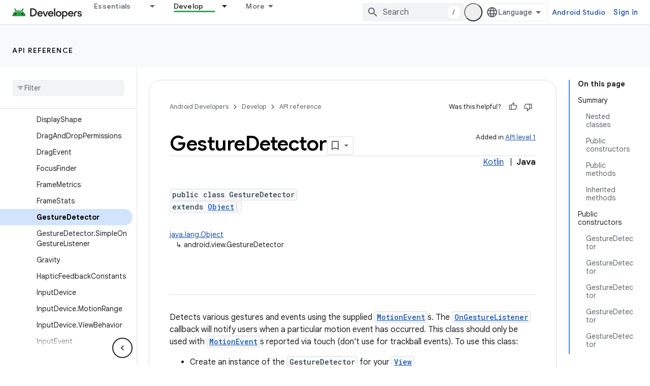

--- FILE ---
content_type: text/html; charset=UTF-8
request_url: https://feedback-pa.clients6.google.com/static/proxy.html?usegapi=1&jsh=m%3B%2F_%2Fscs%2Fabc-static%2F_%2Fjs%2Fk%3Dgapi.lb.en.OE6tiwO4KJo.O%2Fd%3D1%2Frs%3DAHpOoo_Itz6IAL6GO-n8kgAepm47TBsg1Q%2Fm%3D__features__
body_size: 75
content:
<!DOCTYPE html>
<html>
<head>
<title></title>
<meta http-equiv="X-UA-Compatible" content="IE=edge" />
<script type="text/javascript" nonce="argxgjwWkHD6AALv7ptsuA">
  window['startup'] = function() {
    googleapis.server.init();
  };
</script>
<script type="text/javascript"
  src="https://apis.google.com/js/googleapis.proxy.js?onload=startup" async
  defer nonce="argxgjwWkHD6AALv7ptsuA"></script>
</head>
<body>
</body>
</html>
